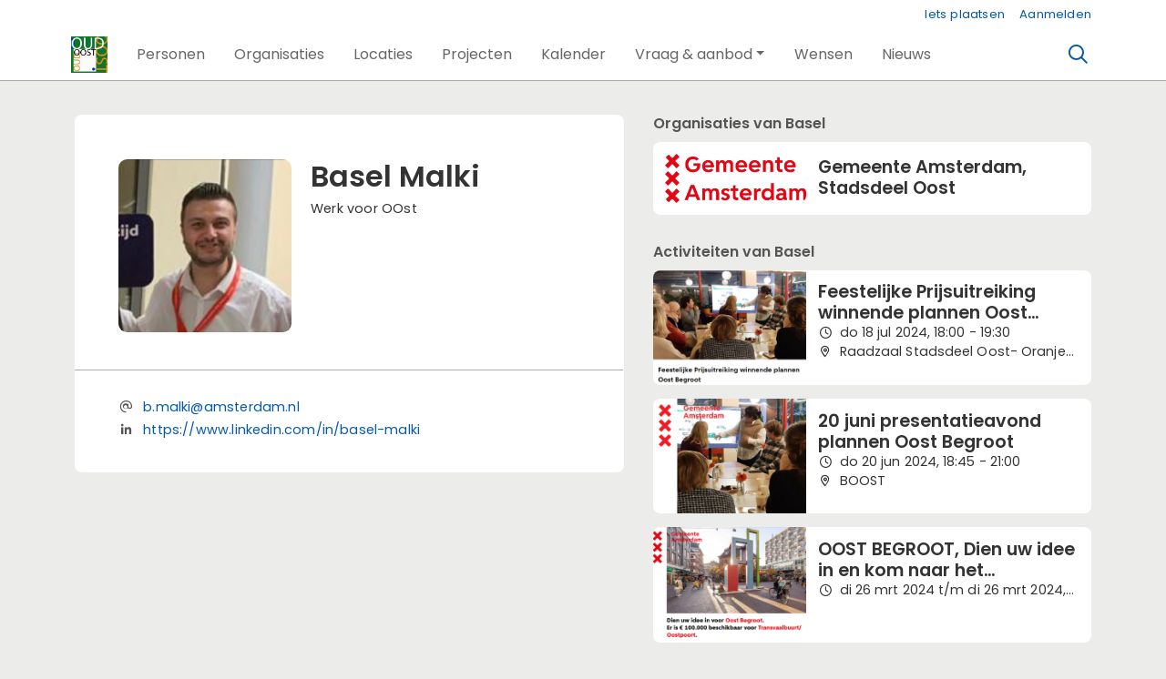

--- FILE ---
content_type: text/html;charset=utf-8
request_url: https://oudoost.nl/persoon/77857/basel--malki
body_size: 5576
content:
	




	

 
			

 
<!DOCTYPE html> 



<html  lang="nl">
	<head>
								<title>Basel  Malki - OudOost.nl</title>
		<meta charset="utf-8"> 
		<meta http-equiv="X-UA-Compatible" content="IE=edge"> 
		<meta name="viewport" content="width=device-width, initial-scale=1">
		

		
		
				
	

		
<meta property="og:title" content="Basel  Malki" />
<meta name="twitter:title" content="Basel  Malki" />
<meta property="og:site_name" content="oudoost.nl" />
<meta property="og:type" content="article" />
<meta name="twitter:card" content="summary"/>
	<meta property="og:image" content="https://oudoost.nl/blobs/gebiedsplatform/72130/2022/6/1078x1078WhatsApp_Image_2022-02-10_at_16_33_37_1.jpeg" />
		    <meta property="og:image:width" content="1078" />
	    <meta property="og:image:height" content="1078" />
	
   <meta property="og:url" content="https://oudoost.nl/persoon/77857/basel--malki"/>


		
		


	 	 	  	 	 			
					
				
					
				
				 		 <link rel="stylesheet" type="text/css" href="/web/css/generated.min.css?modified=1761252027524">
 <link rel="stylesheet" type="text/css" href="/networks/oudoost/css/style.css?modified=1679404266181">
 <link rel="stylesheet" type="text/css" href="/webresources/font_awesome/fontawesome-pro-6.6.0-web/css/all.min.css">
 <link rel="stylesheet" type="text/css" href="/web/css/icon_input.css?modified=1712655743000">
	
						
		<script src="/webresources/5.0/js/cx.js?v=1"></script>
				
		
		
		
		
		
		 		 					
				
  <script src="/webresources/bootstrap/bootstrap-5.3.3/dist/js/bootstrap.bundle.min.js"></script>
  <script src="/web/js/ajax.js?modified=1755092862000"></script>
  <script src="/web/js/topmenu.js?modified=1759315745000"></script>
  <script src="/web/js/imageModal.js?modified=1758051526418"></script>
  <script src="/web/js/scrollToHash.js?modified=1755099891000"></script>
  <script src="/web/js/fontSize.js?modified=1755100479000"></script>
  <script src="/snippets/checkboxgroup.js?modified=1756243839000"></script>
  <script src="/web/save-the-planet/save-the-planet-button.js?modified=1757106683000"></script>
  <script src="/web/js/searchbox.js?modified=1755122241000"></script>
		
		<script>
			document.ready(function() {
				document.body.on("loadReplace.cx.ajax", function(){
					sessionStorage.setItem(window.location.pathname, $('.go_content-wrapper')[0].innerHTML);
				});
				storedPage = sessionStorage.getItem(window.location.pathname);
				if (storedPage) {
					var template = document.createElement('template'); // used to get elements from HTML string 
					template.innerHTML = storedPage;
					document.querySelector('.go_content-wrapper').innerHTML = template.content;
					template.remove();
				}
			});
		</script>
		
							
 



<script>
	var _paq = window._paq || [];
		
				_paq.push(["setDocumentTitle", document.domain + "/" + document.title]);
	_paq.push(['trackPageView']);
	_paq.push(['enableLinkTracking']);
	(function() {
		var u="https://analytics.crossmarx.nl/";
		_paq.push(['setTrackerUrl', u+'matomo.php']);
		_paq.push(['setSiteId', '3']);
		
						
		var d=document, g=d.createElement('script'), s=d.getElementsByTagName('script')[0];
		g.type='text/javascript'; g.async=true; g.defer=true; g.src=u+'matomo.js'; s.parentNode.insertBefore(g,s);
	})();
</script>

<noscript>
				<img src="https://analytics.crossmarx.nl/analytics/matomo/matomo.php?idsite=3&rec=1&url=https://oudoost.nl/persoon/77857/basel--malki" style="border:0;" alt="" />
	</noscript>				
								<style>
			.cx_node .btn {
				display: inline-block;
			}
			.cx_btn-insertNodeAbove,
			.cx_btn-insertNodeBelow ,
			.cx_btn-insertChildNode {
				height: 25px!important;
			}
			
		</style>
	</head>

			
		
	
	<body class="" style="">
		
				<style>
			.go_skiplink {
				position: absolute;
				top: -10000px;
				left: 10px;
				z-index: 1000000;
			}
			.go_skiplink:focus {
				top: 10px;
			}
		</style>
		<a href="#go_content-wrapper" class="go_skiplink btn btn-lg btn-dark">
							Ga naar inhoud
					</a>
		
						
				
						
				
				<div class="go_pageWrapper group" cx-module="pagewrapper">
													

	
			
	
	
		
	 

<div class="top-wrapper go_no-hero fixed-top ">

	
	
		
			<nav class="go_topmenu">
			<div class="container-xl">
								
													



											<a class="go_topmenu-button go_topmenu-Iets_plaatsen" href="/plaatsen">Iets plaatsen</a>
																															<a class="go_topmenu-button go_topmenu-Inloggen_of_registreren" href="/aanmelden">Aanmelden</a>
																		</div>
		</nav><!-- topmenu nav -->
	
		
		<nav class="navbar navbar-default navbar-expand-md hoofdmenu cx_menu go_hoofdmenu" cx-module="menu"> 		<div class="container-xl cx_menu-container">
																							<a class="navbar-brand cx_navbar-brand-logo go_logo" href="/">
					<img alt="Ga naar de homepage van OudOost.nl" src="/blobs/gebiedsplatform/w250h250/98691/2019/3/oudoost.jpg" style="height:40.0px; width:40px; max-width:40px; overflow:hidden;">
				</a>
			
			<div class="ml-start d-flex d-md-none">
													<a href="#" class="go_open-search go_open-search-mobile open navbar-form" data-bs-toggle='tooltip' data-bs-placement="bottom" title="Waar ben je naar op zoek?">
						<i class="fa go_icon" aria-hidden="true"></i>
						<span class="sr-only">Zoeken</span>	
					</a>
								
								<button class="navbar-toggler" type="button" data-bs-toggle="collapse" data-bs-target="#go_hoofdmenu-nav" aria-controls="go_hoofdmenu-nav" aria-expanded="false" aria-label="Toggle navigation">
					<span class="navbar-toggler-icon"></span>
				</button>
			</div>
			
						
																			
				 																						
																				
				 																						
																				
				 																						
																				
				 																						
																				
				 																						
															 					
				 																						
									
																																																		
				 																						
																				
				 																						
							
			<div id="go_hoofdmenu-nav" class="navbar-collapse collapse">
				<ul class="navbar-nav">
					
					
	
		 									
		 		
		<li class=" nav-item cx_nav-item">
															
									<a class=" nav-link" role="button" href="/personen">
						
						<span class="cx_btn-label">Personen</span>
											</a>
									</li>
	 									
		 		
		<li class=" nav-item cx_nav-item">
															
									<a class=" nav-link" role="button" href="/organisaties">
						
						<span class="cx_btn-label">Organisaties</span>
											</a>
									</li>
	 									
		 		
		<li class=" nav-item cx_nav-item">
															
									<a class=" nav-link" role="button" href="/locaties">
						
						<span class="cx_btn-label">Locaties</span>
											</a>
									</li>
	 									
		 		
		<li class=" nav-item cx_nav-item">
															
									<a class=" nav-link" role="button" href="/projecten">
						
						<span class="cx_btn-label">Projecten</span>
											</a>
									</li>
	 									
		 		
		<li class=" nav-item cx_nav-item">
															
									<a class=" nav-link" role="button" href="/activiteiten">
						
						<span class="cx_btn-label">Kalender</span>
											</a>
									</li>
	 									
		 		
		<li class=" nav-item cx_nav-item dropdown">
							<a href="#" class=" nav-link dropdown-toggle" data-bs-toggle="dropdown" aria-haspopup="true" aria-expanded="false" role="button">
					 
					<span class="cx_btn-label">Vraag & aanbod</span>
									</a> 
				<ul class="dropdown-menu">
						 									
		 		
		<li class="">
															
									<a class=" dropdown-item" role="button" href="/aanbod">
						
						<span class="cx_btn-label">Aanbod van diensten</span>
											</a>
									</li>
	 									
		 		
		<li class="">
															
									<a class=" dropdown-item" role="button" href="/vraag">
						
						<span class="cx_btn-label">Personen gezocht</span>
											</a>
									</li>
	 									
		 		
		<li class="">
															
									<a class=" dropdown-item" role="button" href="/productaanbod">
						
						<span class="cx_btn-label">Aanbod van producten</span>
											</a>
									</li>
	 									
		 		
		<li class="">
															
									<a class=" dropdown-item" role="button" href="/productvraag">
						
						<span class="cx_btn-label">Vraag naar producten</span>
											</a>
									</li>
					</ul>
					</li>
	 									
		 		
		<li class=" nav-item cx_nav-item">
															
									<a class=" nav-link" role="button" href="/wensen">
						
						<span class="cx_btn-label">Wensen</span>
											</a>
									</li>
	 									
		 		
		<li class=" nav-item cx_nav-item">
															
									<a class=" nav-link" role="button" href="/newsfeed">
						
						<span class="cx_btn-label">Nieuws</span>
											</a>
									</li>
	


				</ul>
			</div>
			
						
			<div class="ml-start d-none d-md-block">
				
								
													<a href="#" class="go_open-search open navbar-form float-start" data-bs-toggle='tooltip' data-bs-placement="bottom" title="Waar ben je naar op zoek?">
						<i class="fa go_icon" aria-hidden="true"></i>
						<span class="sr-only">Zoeken</span>	
					</a>
							</div>
			
		</div>
			</nav><!--einde hoofdmenu--> 
				<div class="container-fluid go_search-wrapper d-none">
			<div class="container">
				<i class="fa go_icon" aria-hidden="true"></i> 
				<form class="navbar-form " id="go_search-window" method="get" action="/zoeken"> 
															<div class="go_searchBar-wrapper">
						<label class="go_searchBar">
							<input id="go_search-input" type="text" placeholder="voer een zoekterm in" name="key"></input>
							<button type="submit" value="zoek">
																<i class="far fa-search"></i>
							</button>
						</label>
					</div>
				</form>
			</div>
		</div>
	</div>


							<div class="go_content-wrapper" id="go_content-wrapper">	
	
					
								 					
				<div class="content ">
					 															<!-- 2 -->
										
					
					
																<div class="container-xl cx_content cx_content-lg" cx-module="contentwrapper">
	<div class='cx_content-inner'>
		



<!-- allow roaming: false --> 

					
	


	











	<div class="go_sub-navigation-wrapper group">
																							
		
				
		
						
		



 

	 
				
				
		
										
						
			
									
							
			</div>
	
			
	
	


	


		
	
<div class="go_wall go_wall-wrapper go_wall-person">
	<div class="go_wall-card-container">
			<div class="card go_card go_wall-card">
		<article class="go_wall-card-content">
			<header class="go_wall-card-header">
				<div class="go_wall-card-profile-pic-wrapper">
																<div class="cx_template-image-top">
							<div class="cx_template-image-wrapper">
																																	<img src="/blobs/gebiedsplatform/w272h272-cropped/72130/2022/6/1078x1078WhatsApp_Image_2022-02-10_at_16_33_37_1.jpeg">
															</div>
						</div>
									</div>
				
				<div class="go_wall-person-name-wrapper">
					<h1>
						Basel  Malki
											</h1>
																													
						 																						<div class="go_subtitle">
							Werk voor OOst
						</div>
									</div>
			</header> 
				
			<section class="go_wall-card-main-module-wrapper">	
																							

										

					

					

													

					

					

					

					

												
								

				

									

								

															  				 	

			  
											  
								
								
			</section>
										<footer class="go_contact-wrapper">
							  						<div class="go_card-meta-line">
			<i class="fa fa-at fa-1x"  aria-hidden="true"></i>
		<span><a href='mailto:b.malki@amsterdam.nl'>b.malki@amsterdam.nl</a></span>
	</div>
					  			
								<div class="go_card-meta-line">
			<i class="fab fa-linkedin-in"></i>
		<span><a href='https://www.linkedin.com/in/basel-malki' target='_blank'>https://www.linkedin.com/in/basel-malki</a></span>
	</div>

		
		
		
		
		
	
				</footer>
					</article>
	</div>
	
	</div>
			<div class="go_wall-relations-wrapper">
				




	<!-- Category services --> 
					
		
	
	
	
		

					
		
	
	
	
	
	
	
	
	
	
								<h2 class="go_network-category-title">
				Organisaties van Basel 
			</h2>
					
			






	



	
	



	


		



					
						
						
									
			
			



			
	



			

	




		





 
















	<div id="cxs_1" class="row cx_paragraph cx_grid-row cx_paragraph-wrapper go_network-category-wrapper" >		
		<div class="cx_grid-col" >
						 			
					





 
















	<div id="cxs_2" class="row cx_grid-row cx_paragraph-wrapper" >		
		<div class="cx_grid-col" >
						 						<a class="card cx_paragraph cx_card go_card go_card-no-border go_card-organization ---$nextCheckDate" href="/engine?service=classmanager:9309&cmd=open&id=4&source=recordmanager:9308/77857" >
					   				
				<div class="card-body">
			
					


<div class="cx_template cx_template-image-left">
							<div class="cx_template-image-wrapper">
		<picture>
										<img src="/blobs/gebiedsplatform/w262/78210/2025/14/sponsorlogo_basis_rgb.png" alt="" loading="lazy">
					</picture>
	</div>

				
			<div class="cx_template-content-wrapper">
					<div class="go_card-title-wrapper">
							Gemeente Amsterdam, 
				Stadsdeel Oost
	</div>

			
												
			
	
		</div>
		
	</div> 

	
		</div>
	
		</a>
	
			 		
					</div>
	</div>

 

		

					</div>
	</div>



						
				
		
		
		
		
		
		
		
		
		
					

					
		
	
	
	
	
			
					
		
	
	
	
	
			
			
		
		
		
		
		
					

					
		
	
					
		
		

					
		
	
	
	
		

					
		
	
	
	
		 

					
		
	
	 	
			
					
		
	
	 	
		

			
	
	
	
			
		
				
		
		
		
					
						
				
			
								<h2 class="go_network-category-title">
				Activiteiten van Basel 
			</h2>
					
			














	



	
	



	


	



					
						
						
															
			
			



			
	



			

	




			














	



	
	



	


	



					
						
						
															
			
			



			
	



			

	




			














	



	
	



	


	



					
						
						
															
			
			



			
	



			

	




		





 
















	<div id="cxs_3" class="row cx_paragraph cx_grid-row cx_paragraph-wrapper go_network-category-wrapper" >		
		<div class="cx_grid-col" >
						 			
					





 
















	<div id="cxs_4" class="row cx_grid-row cx_paragraph-wrapper" >		
		<div class="cx_grid-col" >
						 						<a class="card cx_paragraph cx_card go_card go_card-no-border go_card-activity ---$nextCheckDate" href="/engine?service=classmanager:9343&cmd=open&id=79251&source=recordmanager:9308/77857" >
					   				
				<div class="card-body">
			
					


<div class="cx_template cx_template-image-left">
							<div class="cx_template-image-wrapper">
		<picture>
										<img src="/blobs/gebiedsplatform/w388h291-cropped/74472/2024/29/941x706Schermafbeelding_2024-07-16_095315_1.png" alt="" loading="lazy">
					</picture>
	</div>

				
			<div class="cx_template-content-wrapper">
									
		<div class="go_card-title-wrapper">
		Feestelijke Prijsuitreiking winnende plannen Oost Begroot/Iedereen Welkom
	</div>
							
		<div class="go_card-meta-wrapper">
																			<div class="go_card-meta-line">
			<i class="fa fa-clock fa-1x"  aria-hidden="true"></i>
		<span>do 18 jul 2024, 18:00 - 19:30</span>
	</div>
			<div class="go_card-meta-line">
			<i class="fa fa-map-marker-alt fa-1x"  aria-hidden="true"></i>
		<span>Raadzaal Stadsdeel Oost- Oranje Vrijstaatplein 2</span>
	</div>

			</div>
	
		</div>
		
	</div> 

	
		</div>
	
		</a>
	
			 		
					</div>
	</div>







 
















	<div id="cxs_5" class="row cx_grid-row cx_paragraph-wrapper" >		
		<div class="cx_grid-col" >
						 						<a class="card cx_paragraph cx_card go_card go_card-no-border go_card-activity ---$nextCheckDate" href="/engine?service=classmanager:9343&cmd=open&id=78369&source=recordmanager:9308/77857" >
					   				
				<div class="card-body">
			
					


<div class="cx_template cx_template-image-left">
							<div class="cx_template-image-wrapper">
		<picture>
										<img src="/blobs/gebiedsplatform/w388h291-cropped/74472/2024/24/478x359Transvaal_12024-06-12_135058_1.png" alt="" loading="lazy">
					</picture>
	</div>

				
			<div class="cx_template-content-wrapper">
									
		<div class="go_card-title-wrapper">
		20 juni presentatieavond plannen Oost Begroot
	</div>
							
		<div class="go_card-meta-wrapper">
																			<div class="go_card-meta-line">
			<i class="fa fa-clock fa-1x"  aria-hidden="true"></i>
		<span>do 20 jun 2024, 18:45 - 21:00</span>
	</div>
			<div class="go_card-meta-line">
			<i class="fa fa-map-marker-alt fa-1x"  aria-hidden="true"></i>
		<span>BOOST</span>
	</div>

			</div>
	
		</div>
		
	</div> 

	
		</div>
	
		</a>
	
			 		
					</div>
	</div>







 
















	<div id="cxs_6" class="row cx_grid-row cx_paragraph-wrapper" >		
		<div class="cx_grid-col" >
						 						<a class="card cx_paragraph cx_card go_card go_card-no-border go_card-activity ---$nextCheckDate" href="/engine?service=classmanager:9343&cmd=open&id=75224&source=recordmanager:9308/77857" >
					   				
				<div class="card-body">
			
					


<div class="cx_template cx_template-image-left">
							<div class="cx_template-image-wrapper">
		<picture>
										<img src="/blobs/gebiedsplatform/w388h291-cropped/74472/2024/12/929x697Transvaal_Oostpoort2_1.png" alt="" loading="lazy">
					</picture>
	</div>

				
			<div class="cx_template-content-wrapper">
									
		<div class="go_card-title-wrapper">
		OOST BEGROOT, Dien uw idee in en kom naar het buurtgesprek in BOOst
	</div>
							
		<div class="go_card-meta-wrapper">
																					<div class="go_card-meta-line">
			<i class="fa fa-clock fa-1x"  aria-hidden="true"></i>
		<span>di 26 mrt 2024 t/m di 26 mrt 2024, 19:00 - 21:00</span>
	</div>
		
			</div>
	
		</div>
		
	</div> 

	
		</div>
	
		</a>
	
			 		
					</div>
	</div>

 

		

					</div>
	</div>




							
				
		
		
		
		
					



					
		
	
	
	
			
		
			
								<h2 class="go_network-category-title">
				Berichten van Basel 
			</h2>
					
			







	



	
	



	


																		





				

			
	

	


			

	




			







	



	
	



	


	



					
						
						
															
			
			



			
	



			

	




			







	



	
	



	


	



					
						
						
															
			
			



			
	



			

	




			







	



	
	



	


	



					
						
						
															
			
			



			
	



			

	




			







	



	
	



	


	



					
						
						
															
			
			



			
	



			

	




		





 
















	<div id="cxs_7" class="row cx_paragraph cx_grid-row cx_paragraph-wrapper go_network-category-wrapper" >		
		<div class="cx_grid-col" >
						 			
					





 
















	<div id="cxs_8" class="row cx_grid-row cx_paragraph-wrapper" >		
		<div class="cx_grid-col" >
						 						<a class="card cx_paragraph cx_card go_card go_card-no-border go_card-message ---$nextCheckDate" href="/engine?service=classmanager:9329&cmd=open&id=88607&source=recordmanager:9308/77857" >
					   				
				<div class="card-body">
			
					


<div class="cx_template cx_template-image-left">
							<div class="cx_template-image-wrapper">
		<picture>
										<img src="/grey.png" alt="" loading="lazy">
					</picture>
	</div>

				
			<div class="cx_template-content-wrapper">
								
			 	
		<div class="go_card-title-wrapper">Stemmen plannen Oost Begroot</div>
								
	
		
			 		
			
	
		</div>
		
	</div> 

	
		</div>
	
		</a>
	
			 		
					</div>
	</div>







 
















	<div id="cxs_9" class="row cx_grid-row cx_paragraph-wrapper" >		
		<div class="cx_grid-col" >
						 						<a class="card cx_paragraph cx_card go_card go_card-no-border go_card-message ---$nextCheckDate" href="/engine?service=classmanager:9329&cmd=open&id=68885&source=recordmanager:9308/77857" >
					   				
				<div class="card-body">
			
					


<div class="cx_template cx_template-image-left">
							<div class="cx_template-image-wrapper">
		<picture>
										<img src="/engine/download/blob/gebiedsplatform/w162h122-cropped/100343/2022/21/Naamloos_1.png?app=gebiedsplatform&class=9329&id=68885&field=100343" alt="" loading="lazy">
					</picture>
	</div>

				
			<div class="cx_template-content-wrapper">
								
			 	
		<div class="go_card-title-wrapper">Vergeet niet te stemmen voor op favoriete plannen!</div>
								
	
		
			 		
			
	
		</div>
		
	</div> 

	
		</div>
	
		</a>
	
			 		
					</div>
	</div>







 
















	<div id="cxs_10" class="row cx_grid-row cx_paragraph-wrapper" >		
		<div class="cx_grid-col" >
						 						<a class="card cx_paragraph cx_card go_card go_card-no-border go_card-message ---$nextCheckDate" href="/engine?service=classmanager:9329&cmd=open&id=68589&source=recordmanager:9308/77857" >
					   				
				<div class="card-body">
			
					


<div class="cx_template cx_template-image-left">
							<div class="cx_template-image-wrapper">
		<picture>
										<img src="/engine/download/blob/gebiedsplatform/w388h291-cropped/100343/2022/19/796x597Oost_Begroot_1.png?app=gebiedsplatform&class=9329&id=68589&field=100343" alt="" loading="lazy">
					</picture>
	</div>

				
			<div class="cx_template-content-wrapper">
								
			 	
		<div class="go_card-title-wrapper">Oost Begroot: Er kan gestemd worden</div>
								
	
		
			 		
			
	
		</div>
		
	</div> 

	
		</div>
	
		</a>
	
			 		
					</div>
	</div>







 
















	<div id="cxs_11" class="row cx_grid-row cx_paragraph-wrapper" >		
		<div class="cx_grid-col" >
						 						<a class="card cx_paragraph cx_card go_card go_card-no-border go_card-message ---$nextCheckDate" href="/engine?service=classmanager:9329&cmd=open&id=66620&source=recordmanager:9308/77857" >
					   				
				<div class="card-body">
			
					


<div class="cx_template cx_template-image-left">
							<div class="cx_template-image-wrapper">
		<picture>
										<img src="/engine/download/blob/gebiedsplatform/w388h291-cropped/100343/2022/8/820x615Laatste_kans_plan_indienen_OOst_Begroot_1_1.png?app=gebiedsplatform&class=9329&id=66620&field=100343" alt="" loading="lazy">
					</picture>
	</div>

				
			<div class="cx_template-content-wrapper">
								
			 	
		<div class="go_card-title-wrapper">Laatste kans om plan in te dienen voor Oost Begroot</div>
								
	
		
			 		
			
	
		</div>
		
	</div> 

	
		</div>
	
		</a>
	
			 		
					</div>
	</div>







 
















	<div id="cxs_12" class="row cx_grid-row cx_paragraph-wrapper" >		
		<div class="cx_grid-col" >
						 						<a class="card cx_paragraph cx_card go_card go_card-no-border go_card-message ---$nextCheckDate" href="/engine?service=classmanager:9329&cmd=open&id=66058&source=recordmanager:9308/77857" >
					   				
				<div class="card-body">
			
					


<div class="cx_template cx_template-image-left">
							<div class="cx_template-image-wrapper">
		<picture>
										<img src="/engine/download/blob/gebiedsplatform/w388h291-cropped/100343/2022/6/809x606Oost_Begroot_1.png?app=gebiedsplatform&class=9329&id=66058&field=100343" alt="" loading="lazy">
					</picture>
	</div>

				
			<div class="cx_template-content-wrapper">
								
			 	
		<div class="go_card-title-wrapper">Oost Begroot •Plan Indienen •Tussen Tijds Advies •28 Februari Online Inloop</div>
								
	
		
			 		
			
	
		</div>
		
	</div> 

	
		</div>
	
		</a>
	
			 		
					</div>
	</div>

 

		

					</div>
	</div>




			
		
	
	
								<h2 class="go_network-category-title">
				Locaties van Basel 
			</h2>
					
			







	



	
	



	


	



					
						
						
															
			
			



			
	



			

	




			







	



	
	



	


	



					
						
						
															
			
			



			
	



			

	




			







	



	
	



	


	



					
						
						
															
			
			



			
	



			

	




		





 
















	<div id="cxs_13" class="row cx_paragraph cx_grid-row cx_paragraph-wrapper go_network-category-wrapper" >		
		<div class="cx_grid-col" >
						 			
					





 
















	<div id="cxs_14" class="row cx_grid-row cx_paragraph-wrapper" >		
		<div class="cx_grid-col" >
						 						<a class="card cx_paragraph cx_card go_card go_card-no-border go_card-location ---$nextCheckDate" href="/engine?service=classmanager:9493&cmd=open&id=8148&source=recordmanager:9308/77857" >
					   				
				<div class="card-body">
			
					


<div class="cx_template cx_template-image-left">
							<div class="cx_template-image-wrapper">
		<picture>
										<img src="/blobs/gebiedsplatform/w388h291-cropped/100361/2024/29/941x706Schermafbeelding_2024-07-16_095315_1.png" alt="" loading="lazy">
					</picture>
	</div>

				
			<div class="cx_template-content-wrapper">
				<div class="go_card-title-wrapper">Raadzaal Stadsdeel Oost- Oranje Vrijstaatplein 2</div>
											<div class="go_card-line1">Activiteitenruimte, Gemeentelijk kantoor</div>
				
									
		</div>
		
	</div> 

	
		</div>
	
		</a>
	
			 		
					</div>
	</div>







 
















	<div id="cxs_15" class="row cx_grid-row cx_paragraph-wrapper" >		
		<div class="cx_grid-col" >
						 						<a class="card cx_paragraph cx_card go_card go_card-no-border go_card-location ---$nextCheckDate" href="/engine?service=classmanager:9493&cmd=open&id=8001&source=recordmanager:9308/77857" >
					   				
				<div class="card-body">
			
					


<div class="cx_template cx_template-image-left">
							<div class="cx_template-image-wrapper">
		<picture>
										<img src="/blobs/gebiedsplatform/w388h291-cropped/100361/2024/24/478x359Transvaal_12024-06-12_135058_1_1.png" alt="" loading="lazy">
					</picture>
	</div>

				
			<div class="cx_template-content-wrapper">
				<div class="go_card-title-wrapper">BOOST</div>
										
									
		</div>
		
	</div> 

	
		</div>
	
		</a>
	
			 		
					</div>
	</div>







 
















	<div id="cxs_16" class="row cx_grid-row cx_paragraph-wrapper" >		
		<div class="cx_grid-col" >
						 						<a class="card cx_paragraph cx_card go_card go_card-no-border go_card-location ---$nextCheckDate" href="/engine?service=classmanager:9493&cmd=open&id=7558&source=recordmanager:9308/77857" >
					   				
				<div class="card-body">
			
					


<div class="cx_template cx_template-image-left">
							<div class="cx_template-image-wrapper">
		<picture>
										<img src="/blobs/gebiedsplatform/w388h291-cropped/100361/2024/12/933x700Transvaal1_1_1.png" alt="" loading="lazy">
					</picture>
	</div>

				
			<div class="cx_template-content-wrapper">
				<div class="go_card-title-wrapper">BOOST</div>
										
									
		</div>
		
	</div> 

	
		</div>
	
		</a>
	
			 		
					</div>
	</div>

 

		

					</div>
	</div>



	 	
	
	
		
	
	
	
	
	
								<h2 class="go_network-category-title">
				Bekijk Basel  Malki ook in
			</h2>
					
			
	 	






	



	
	



	
	






					
						
						
					 										
			
			


		
			
	



	

	





			
	 	






	



	
	



	
	






					
						
						
					 										
			
			


		
			
	



	

	





			
	 	






	



	
	



	
	






					
						
						
					 										
			
			


		
			
	



	

	





			
	 	






	



	
	



	
	






					
						
						
					 										
			
			


		
			
	



	

	





			
	 	






	



	
	



	
	






					
						
						
					 										
			
			


		
			
	



	

	





			
	 	






	



	
	



	
	






					
						
						
					 										
			
			


		
			
	



	

	





		





 
















	<div id="cxs_17" class="row cx_paragraph cx_grid-row cx_paragraph-wrapper go_network-category-wrapper" >		
		<div class="cx_grid-col" >
						 			
					





 
















	<div id="cxs_18" class="row cx_grid-row cx_paragraph-wrapper" >		
		<div class="cx_grid-col" >
						 						<a class="card cx_paragraph cx_card go_card go_card-no-border go_card-location ---$nextCheckDate" href="https://hallocentrumeiland.nl/persoon/77857" target="_blank">
					   				
				<div class="card-body">
			
					


<div class="cx_template cx_template-image-left">
							<div class="cx_template-image-wrapper">
		<picture>
										<img src="/blobs/gebiedsplatform/w162h162/98691/2019/9/visual_centrumeiland.jpg" alt="" loading="lazy">
					</picture>
	</div>

				
			<div class="cx_template-content-wrapper">
				<div class="go_card-title-wrapper">Hallo Centrumeiland</div>
	<div class="go_card-line1">
		Amsterdam - Centrumeiland
	</div>

		</div>
		
	</div> 

	
		</div>
	
		</a>
	
			 		
					</div>
	</div>







 
















	<div id="cxs_19" class="row cx_grid-row cx_paragraph-wrapper" >		
		<div class="cx_grid-col" >
						 						<a class="card cx_paragraph cx_card go_card go_card-no-border go_card-location ---$nextCheckDate" href="https://halloijburg.nl/persoon/77857" target="_blank">
					   				
				<div class="card-body">
			
					


<div class="cx_template cx_template-image-left">
							<div class="cx_template-image-wrapper">
		<picture>
										<img src="/blobs/gebiedsplatform/w162h162/98691/2015/41/hallo_ijburg_logo_2.png" alt="" loading="lazy">
					</picture>
	</div>

				
			<div class="cx_template-content-wrapper">
				<div class="go_card-title-wrapper">Hallo IJburg</div>
	<div class="go_card-line1">
		IJburg
	</div>

		</div>
		
	</div> 

	
		</div>
	
		</a>
	
			 		
					</div>
	</div>







 
















	<div id="cxs_20" class="row cx_grid-row cx_paragraph-wrapper" >		
		<div class="cx_grid-col" >
						 						<a class="card cx_paragraph cx_card go_card go_card-no-border go_card-location ---$nextCheckDate" href="https://hallowatergraafsmeer.nl/persoon/77857" target="_blank">
					   				
				<div class="card-body">
			
					


<div class="cx_template cx_template-image-left">
							<div class="cx_template-image-wrapper">
		<picture>
										<img src="/blobs/gebiedsplatform/w162h162/98691/2020/37/wgmlogo2.png" alt="" loading="lazy">
					</picture>
	</div>

				
			<div class="cx_template-content-wrapper">
				<div class="go_card-title-wrapper">Hallo Watergraafsmeer</div>
	<div class="go_card-line1">
		Watergraafsmeer
	</div>

		</div>
		
	</div> 

	
		</div>
	
		</a>
	
			 		
					</div>
	</div>







 
















	<div id="cxs_21" class="row cx_grid-row cx_paragraph-wrapper" >		
		<div class="cx_grid-col" >
						 						<a class="card cx_paragraph cx_card go_card go_card-no-border go_card-location ---$nextCheckDate" href="https://ibuurtbalie.nl/persoon/77857" target="_blank">
					   				
				<div class="card-body">
			
					


<div class="cx_template cx_template-image-left">
							<div class="cx_template-image-wrapper">
		<picture>
										<img src="/blobs/gebiedsplatform/w162h162/98691/2020/47/logoBuurtbalie.png" alt="" loading="lazy">
					</picture>
	</div>

				
			<div class="cx_template-content-wrapper">
				<div class="go_card-title-wrapper">Indische BuurtBalie</div>
	<div class="go_card-line1">
		Indische buurt
	</div>

		</div>
		
	</div> 

	
		</div>
	
		</a>
	
			 		
					</div>
	</div>







 
















	<div id="cxs_22" class="row cx_grid-row cx_paragraph-wrapper" >		
		<div class="cx_grid-col" >
						 						<a class="card cx_paragraph cx_card go_card go_card-no-border go_card-location ---$nextCheckDate" href="https://wij1019.nl/persoon/77857" target="_blank">
					   				
				<div class="card-body">
			
					


<div class="cx_template cx_template-image-left">
							<div class="cx_template-image-wrapper">
		<picture>
										<img src="/blobs/gebiedsplatform/w162h162/98691/2021/26/thumbnail_Logo_Wij_109_RGB_1.jpg" alt="" loading="lazy">
					</picture>
	</div>

				
			<div class="cx_template-content-wrapper">
				<div class="go_card-title-wrapper">Wij1019</div>
	<div class="go_card-line1">
		Oostelijk Havengebied
	</div>

		</div>
		
	</div> 

	
		</div>
	
		</a>
	
			 		
					</div>
	</div>







 
















	<div id="cxs_23" class="row cx_grid-row cx_paragraph-wrapper" >		
		<div class="cx_grid-col" >
						 						<a class="card cx_paragraph cx_card go_card go_card-no-border go_card-location ---$nextCheckDate" href="https://zeeburgereiland.nl/persoon/77857" target="_blank">
					   				
				<div class="card-body">
			
					


<div class="cx_template cx_template-image-left">
							<div class="cx_template-image-wrapper">
		<picture>
										<img src="/blobs/gebiedsplatform/w162h162/98691/2017/9/logo.png" alt="" loading="lazy">
					</picture>
	</div>

				
			<div class="cx_template-content-wrapper">
				<div class="go_card-title-wrapper">Zeeburgereiland</div>
	<div class="go_card-line1">
		Zeeburgereiland
	</div>

		</div>
		
	</div> 

	
		</div>
	
		</a>
	
			 		
					</div>
	</div>

 

		

					</div>
	</div>





		</div>
	</div>

	</div>
</div> 
									</div> 			</div> 			
			
	


		<footer class='go_footer-web' >
		<div class="go_footer-menuwrapper"> 
			<div class="go_container d-table">
				<ul>
														</ul>
				<ul>
																				</ul>
				<ul>
														</ul>
			</div>
		</div>
		
						
		<div class="go_footer-default-wrapper">
			<div class="go_container d-table">
				
					<ul>
						<li>
							<a href="/privacy-local">Privacy</a>
						</li>
						<li>
							<a href="https://gebiedonline.nl/security" target="_blank">Beveiligingsprobleem gevonden?</a>
						</li>
						<li>
							<a href="https://gebiedonline.nl" target="_blank">Ontwikkeld met software van Gebiedonline</a>
						</li>
					</ul>
			
			</div>
		</div>
	</footer>
			
		</div> 		
							<div class="go_overlay-search d-none"></div><!-- overlay -->
				
		
			</body>
</html>



--- FILE ---
content_type: text/css
request_url: https://oudoost.nl/networks/oudoost/css/style.css?modified=1679404266181
body_size: 138
content:
.go_logo, .lte9 .go_logo, .lte9 .go_logo2, .go_no-hero .go_logo, .go_no-hero .go_logo2, .top-wrapper-fixed-offset .go_logo, .top-wrapper-fixed-offset .go_logo_2, .go_pageWrapper:not(.homeWrapper) .go_logo, .go_pageWrapper:not(.homeWrapper) .go_logo_2{
	padding: 0;
	border: 0;
}